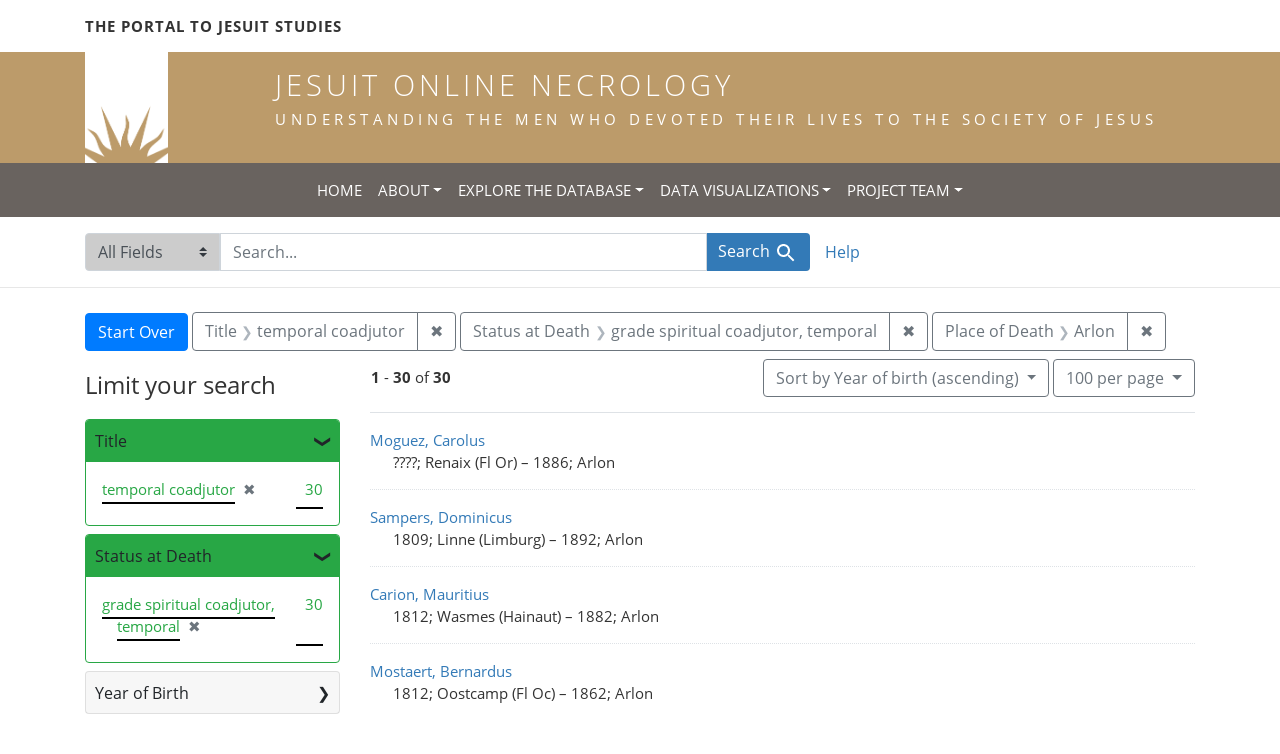

--- FILE ---
content_type: text/html; charset=utf-8
request_url: https://jesuitonlinenecrology.bc.edu/?f%5Bplace_of_death_facet%5D%5B%5D=Arlon&f%5Bstatus_facet%5D%5B%5D=grade+spiritual+coadjutor%2C+temporal&f%5Btitle_facet%5D%5B%5D=temporal+coadjutor&per_page=100&q=&search_field=all_fields&sort=birth_asc
body_size: 8715
content:

<!DOCTYPE html>
<html class="no-js" lang="en">
  <head>
    <meta charset="utf-8">
    <meta http-equiv="Content-Type" content="text/html; charset=utf-8">
    <meta name="viewport" content="width=device-width, initial-scale=1, shrink-to-fit=no">

    <!-- Internet Explorer use the highest version available -->
    <meta http-equiv="X-UA-Compatible" content="IE=edge">

    <title>Place of Death: Arlon / Status at Death: grade spiritual coadjutor, temporal / Title: temporal coadjutor - Jesuit Online Necrology Search Results</title>
    <link href="https://jesuitonlinenecrology.bc.edu/catalog/opensearch.xml" title="Jesuit Online Necrology" type="application/opensearchdescription+xml" rel="search" />
    <link rel="shortcut icon" type="image/x-icon" href="/assets/favicon-2ac77be714dcfe50cdeba749fef7e6f521083334a154e1f98c4592862c9f23f7.ico" />
    <link rel="stylesheet" media="all" href="/assets/application-4df41d5f4c3c192708a18aa2428e5ef17668a63f0fba292135946dd42141d097.css" />
    <script src="/assets/application-59eec9320c2466fcfd49b496754ac300e095ca7eae90e3a0e87c1a6f6f54b114.js"></script>
    <meta name="csrf-param" content="authenticity_token" />
<meta name="csrf-token" content="ZOCAj6bG-saQwNkXooNmNok5B1mR8QNrc0UuLC6bj8zma3tkXFiDZtNeod7zD9hvIJs6UAm8o2ALI2Cu4c1LIQ" />
      <meta name="totalResults" content="30" />
<meta name="startIndex" content="0" />
<meta name="itemsPerPage" content="100" />

  <link rel="alternate" type="application/rss+xml" title="RSS for results" href="/catalog.rss?f%5Bplace_of_death_facet%5D%5B%5D=Arlon&amp;f%5Bstatus_facet%5D%5B%5D=grade+spiritual+coadjutor%2C+temporal&amp;f%5Btitle_facet%5D%5B%5D=temporal+coadjutor&amp;per_page=100&amp;q=&amp;search_field=all_fields&amp;sort=birth_asc" />
  <link rel="alternate" type="application/atom+xml" title="Atom for results" href="/catalog.atom?f%5Bplace_of_death_facet%5D%5B%5D=Arlon&amp;f%5Bstatus_facet%5D%5B%5D=grade+spiritual+coadjutor%2C+temporal&amp;f%5Btitle_facet%5D%5B%5D=temporal+coadjutor&amp;per_page=100&amp;q=&amp;search_field=all_fields&amp;sort=birth_asc" />
  <link rel="alternate" type="application/json" title="JSON" href="/catalog.json?f%5Bplace_of_death_facet%5D%5B%5D=Arlon&amp;f%5Bstatus_facet%5D%5B%5D=grade+spiritual+coadjutor%2C+temporal&amp;f%5Btitle_facet%5D%5B%5D=temporal+coadjutor&amp;per_page=100&amp;q=&amp;search_field=all_fields&amp;sort=birth_asc" />

    <!--- THIS IS TEXT TO SHOW -->
      <!-- Global site tag (gtag.js) - Google Analytics -->
 <!-- Google tag (gtag.js) -->
<script async src="https://www.googletagmanager.com/gtag/js?id=G-JV5MBTGVZS"></script>
<script>
  window.dataLayer = window.dataLayer || [];
  function gtag(){dataLayer.push(arguments);}
  gtag('js', new Date());

  gtag('config', 'G-JV5MBTGVZS');
</script>

  </head>
  <body class="blacklight-catalog blacklight-catalog-index">
    <header class="header">
  <!-- portal link container -->
  <div class="container-md">
      <div class="row">
        <div class="top-menu col-12">
          <span class="upper hidden-xs"><a href="https://www.jesuitportal.bc.edu" target="new" class="iajs">The Portal to Jesuit Studies</a></span>
          <ul class="nav navbar-nav bc-top-nav ">
            <!--
                <li>
                  <div class='nav-item user-signin'><a href="/users/sign_in">Sign in</a></div>
                </li>
            -->
          </ul>
        </div>
      </div>
    </div>
  </div>

  <!-- logo continer -->
  <div class="container-fluid brand-backgnd">
    <div class="container-md">
      <div class="brand">
        <a class="row site-header__link" href="/">
          <div class="col-md-2 col-sm-2 header-image">
            <img alt="Institute for Advanced Jesuit Studies" class="logo" src="/assets/bciajs_logo_transparent-c9c020bd7c4492ea218cf7136d6f885dbf37d7613344063eec18e282723f55cf.png" />
          </div>
          <div class="col-md-10 col-sm-10 header-text">
            <h1 class="upper header-title mt-3">Jesuit Online Necrology</h1>
            <h4 class="upper header-sub-title">Understanding the men who devoted their lives to the Society of Jesus</h4>
          </div>
        </a>
      </div>
    </div>
  </div>
</header>
    <nav id="skip-link" role="navigation" aria-label="Skip links">
      <a class="element-invisible element-focusable rounded-bottom py-2 px-3" data-turbolinks="false" href="#search_field">Skip to search</a>
      <a class="element-invisible element-focusable rounded-bottom py-2 px-3" data-turbolinks="false" href="#main-container">Skip to main content</a>
          <a class="element-invisible element-focusable rounded-bottom py-2 px-3" data-turbolinks="false" href="#documents">Skip to first result</a>

    </nav>
    <nav class="navbar navbar-expand-md topbar" role="navigation">

  <button class="navbar-toggler" type="button" data-toggle="collapse" data-target="#user-util-collapse" aria-controls="user-util-collapse" aria-expanded="false" aria-label="Toggle navigation">
    <span class="navbar-toggler-icon"></span>
  </button>

  <div class="container-fluid">  
    <div class="collapse navbar-collapse justify-content-md-center" id="user-util-collapse">
      <ul class="navbar-nav">
  <li class="nav-item"><a class="nav-link text-uppercase" href="/">Home</a></li>
  <li class="nav-item dropdown">
      <a class="nav-link dropdown-toggle text-uppercase" href="#" id="navbarAboutDropdown" role="button" data-toggle="dropdown" aria-haspopup="true" aria-expanded="false">About</a>
      <ul class="dropdown-menu" aria-labelledby="navbarAboutDropdown">
        <li><a class="dropdown-item" href="/pages/project">The Project</a></li>
        <li><a class="dropdown-item" href="/pages/source">The Source</a></li>
        <li><a class="dropdown-item" href="/pages/conventions">The Conventions</a></li>
        <li><a class="dropdown-item" href="/pages/names">The Names</a></li>
      </ul>
  </li>
  <li class="nav-item dropdown">
      <a class="nav-link dropdown-toggle text-uppercase" href="#" id="navbarAboutDropdown" role="button" data-toggle="dropdown" aria-haspopup="true" aria-expanded="false">Explore the Database</a>
      <ul class="dropdown-menu" aria-labelledby="navbarAboutDropdown">
        <li><a class="dropdown-item" href="/?search_field=all_fields&amp;q=">Browse the Database</a></li>
        <li><a class="dropdown-item" href="/pages/tips">Searching Tips/ FAQ</a></li>
      </ul>
  </li>
  <li class="nav-item dropdown">
      <a class="nav-link dropdown-toggle text-uppercase" href="#" id="navbarAboutDropdown" role="button" data-toggle="dropdown" aria-haspopup="true" aria-expanded="false">Data Visualizations</a>
      <ul class="dropdown-menu" aria-labelledby="navbarAboutDropdown">
        <li><a class="dropdown-item" href="/pages/mapping">Mapping the Necrologies</a></li>
        <li><a class="dropdown-item" href="/pages/tableau">Visualizing the Necrology</a></li>
      </ul>
  </li>
  <li class="nav-item dropdown">
      <a class="nav-link dropdown-toggle text-uppercase" href="#" id="navbarAboutDropdown" role="button" data-toggle="dropdown" aria-haspopup="true" aria-expanded="false">Project Team</a>
      <ul class="dropdown-menu" aria-labelledby="navbarAboutDropdown">
        <li><a class="dropdown-item" href="/pages/team">Project Team</a></li>
        <li><a class="dropdown-item" href="/pages/praxis">Praxis</a></li>
        <li><a class="dropdown-item" href="/pages/contact">Contact Us</a></li>
      </ul>
  </li>
  <!--
  
    <li class="nav-item"><a class="nav-link" href="/search_history">History</a>
</li>
  -->
  <!--li class="nav-item"><a class="nav-link" href="/pages">Pages</a></li-->
</ul>
    </div>
  </div>
</nav>

  <div class="navbar-search navbar" role="navigation">
    <div class="container search-navbar-jon">
      <form class="search-query-form" role="search" aria-label="Search" action="https://jesuitonlinenecrology.bc.edu/" accept-charset="UTF-8" method="get">
  <input type="hidden" name="f[place_of_death_facet][]" value="Arlon" />
<input type="hidden" name="f[status_facet][]" value="grade spiritual coadjutor, temporal" />
<input type="hidden" name="f[title_facet][]" value="temporal coadjutor" />
<input type="hidden" name="per_page" value="100" />
<input type="hidden" name="sort" value="birth_asc" />
    <label for="search_field" class="sr-only">Search in</label>
  <div class="input-group">
    

        <select name="search_field" id="search_field" title="Targeted search options" class="custom-select search-field"><option selected="selected" value="all_fields">All Fields</option>
<option value="name">Name</option>
<option value="place">Place</option></select>

    <label for="q" class="sr-only">search for</label>
    <input type="text" name="q" id="q" value="" placeholder="Search..." class="search-q q form-control rounded-0" autocomplete="off" data-autocomplete-enabled="true" data-autocomplete-path="/catalog/suggest" />

    <span class="input-group-append">
      

      <button type="submit" class="btn btn-primary search-btn" id="search">
        <span class="submit-search-text">Search</span>
        <span class="blacklight-icons blacklight-icon-search" aria-hidden="true"><?xml version="1.0"?>
<svg width="24" height="24" viewBox="0 0 24 24" aria-label="Search" role="img">
  <title>Search</title>
  <path fill="none" d="M0 0h24v24H0V0z"/>
  <path d="M15.5 14h-.79l-.28-.27C15.41 12.59 16 11.11 16 9.5 16 5.91 13.09 3 9.5 3S3 5.91 3 9.5 5.91 16 9.5 16c1.61 0 3.09-.59 4.23-1.57l.27.28v.79l5 4.99L20.49 19l-4.99-5zm-6 0C7.01 14 5 11.99 5 9.5S7.01 5 9.5 5 14 7.01 14 9.5 11.99 14 9.5 14z"/>
</svg>
</span>
      </button>
    </span>
  </div>
</form>


      <div class="search-links clearfix">
        <p id="search-help" class="search-link"><a href="/pages/tips">Help</a></p>
        <!--p id="advanced-search" class="search-link"><a href="/advanced">Advanced Search</a></p-->
      </div>
    </div>
  </div>


  <main id="main-container" class="container" role="main" aria-label="Main content">
      <h1 class="sr-only top-content-title">Search</h1>

      <div id="appliedParams" class="clearfix constraints-container">
      <h2 class="sr-only">Search Constraints</h2>

      <a class="catalog_startOverLink btn btn-primary" href="/">Start Over</a>

      <span class="constraints-label sr-only">You searched for:</span>
      
<span class="btn-group applied-filter constraint filter filter-title_facet">
  <span class="constraint-value btn btn-outline-secondary">
      <span class="filter-name">Title</span>
      <span class="filter-value" title="temporal coadjutor">temporal coadjutor</span>
  </span>
    <a class="btn btn-outline-secondary remove" href="/?f%5Bplace_of_death_facet%5D%5B%5D=Arlon&amp;f%5Bstatus_facet%5D%5B%5D=grade+spiritual+coadjutor%2C+temporal&amp;per_page=100&amp;q=&amp;search_field=all_fields&amp;sort=birth_asc">
      <span class="remove-icon" aria-hidden="true">✖</span>
      <span class="sr-only">
        Remove constraint Title: temporal coadjutor
      </span>
</a></span>



<span class="btn-group applied-filter constraint filter filter-status_facet">
  <span class="constraint-value btn btn-outline-secondary">
      <span class="filter-name">Status at Death</span>
      <span class="filter-value" title="grade spiritual coadjutor, temporal">grade spiritual coadjutor, temporal</span>
  </span>
    <a class="btn btn-outline-secondary remove" href="/?f%5Bplace_of_death_facet%5D%5B%5D=Arlon&amp;f%5Btitle_facet%5D%5B%5D=temporal+coadjutor&amp;per_page=100&amp;q=&amp;search_field=all_fields&amp;sort=birth_asc">
      <span class="remove-icon" aria-hidden="true">✖</span>
      <span class="sr-only">
        Remove constraint Status at Death: grade spiritual coadjutor, temporal
      </span>
</a></span>



<span class="btn-group applied-filter constraint filter filter-place_of_death_facet">
  <span class="constraint-value btn btn-outline-secondary">
      <span class="filter-name">Place of Death</span>
      <span class="filter-value" title="Arlon">Arlon</span>
  </span>
    <a class="btn btn-outline-secondary remove" href="/?f%5Bstatus_facet%5D%5B%5D=grade+spiritual+coadjutor%2C+temporal&amp;f%5Btitle_facet%5D%5B%5D=temporal+coadjutor&amp;per_page=100&amp;q=&amp;search_field=all_fields&amp;sort=birth_asc">
      <span class="remove-icon" aria-hidden="true">✖</span>
      <span class="sr-only">
        Remove constraint Place of Death: Arlon
      </span>
</a></span>


    </div>



    <div class="row">
  <div class="col-md-12">
    <div id="main-flashes">
      <div class="flash_messages">
    
    
    
    
</div>

    </div>
  </div>
</div>


    <div class="row">
          <section id="content" class="col-lg-9 order-last" aria-label="search results">
        





<div id="sortAndPerPage" class="sort-pagination d-md-flex justify-content-between" role="navigation" aria-label="Results navigation">
  <nav class="pagination" role="region">
      <div class="page-links">
      <span class="page-entries">
        <strong>1</strong> - <strong>30</strong> of <strong>30</strong>
      </span>
    </div> 

</nav>

  <div class="search-widgets">

          <div id="sort-dropdown" class="btn-group sort-dropdown">
  <button type="button" class="btn btn-outline-secondary dropdown-toggle" data-toggle="dropdown" aria-expanded="false">
    Sort<span class="d-none d-sm-inline"> by Year of birth (ascending)</span> <span class="caret"></span>
  </button>

  <div class="dropdown-menu" role="menu">
      <a class="dropdown-item" role="menuitem" href="/?f%5Bplace_of_death_facet%5D%5B%5D=Arlon&amp;f%5Bstatus_facet%5D%5B%5D=grade+spiritual+coadjutor%2C+temporal&amp;f%5Btitle_facet%5D%5B%5D=temporal+coadjutor&amp;per_page=100&amp;q=&amp;search_field=all_fields&amp;sort=relevance">Relevance</a>
      <a class="dropdown-item" role="menuitem" href="/?f%5Bplace_of_death_facet%5D%5B%5D=Arlon&amp;f%5Bstatus_facet%5D%5B%5D=grade+spiritual+coadjutor%2C+temporal&amp;f%5Btitle_facet%5D%5B%5D=temporal+coadjutor&amp;per_page=100&amp;q=&amp;search_field=all_fields&amp;sort=name">Name</a>
      <a class="dropdown-item" role="menuitem" href="/?f%5Bplace_of_death_facet%5D%5B%5D=Arlon&amp;f%5Bstatus_facet%5D%5B%5D=grade+spiritual+coadjutor%2C+temporal&amp;f%5Btitle_facet%5D%5B%5D=temporal+coadjutor&amp;per_page=100&amp;q=&amp;search_field=all_fields&amp;sort=birth_asc">Year of birth (ascending)</a>
      <a class="dropdown-item" role="menuitem" href="/?f%5Bplace_of_death_facet%5D%5B%5D=Arlon&amp;f%5Bstatus_facet%5D%5B%5D=grade+spiritual+coadjutor%2C+temporal&amp;f%5Btitle_facet%5D%5B%5D=temporal+coadjutor&amp;per_page=100&amp;q=&amp;search_field=all_fields&amp;sort=birth_desc">Year of birth (descending)</a>
  </div>
</div>




          <span class="sr-only">Number of results to display per page</span>
  <div id="per_page-dropdown" class="btn-group per_page-dropdown">
  <button type="button" class="btn btn-outline-secondary dropdown-toggle" data-toggle="dropdown" aria-expanded="false">
    100<span class="sr-only"> per page</span><span class="d-none d-sm-inline"> per page</span> <span class="caret"></span>
  </button>

  <div class="dropdown-menu" role="menu">
      <a class="dropdown-item" role="menuitem" href="/?f%5Bplace_of_death_facet%5D%5B%5D=Arlon&amp;f%5Bstatus_facet%5D%5B%5D=grade+spiritual+coadjutor%2C+temporal&amp;f%5Btitle_facet%5D%5B%5D=temporal+coadjutor&amp;per_page=10&amp;q=&amp;search_field=all_fields&amp;sort=birth_asc">10<span class="sr-only"> per page</span></a>
      <a class="dropdown-item" role="menuitem" href="/?f%5Bplace_of_death_facet%5D%5B%5D=Arlon&amp;f%5Bstatus_facet%5D%5B%5D=grade+spiritual+coadjutor%2C+temporal&amp;f%5Btitle_facet%5D%5B%5D=temporal+coadjutor&amp;per_page=20&amp;q=&amp;search_field=all_fields&amp;sort=birth_asc">20<span class="sr-only"> per page</span></a>
      <a class="dropdown-item" role="menuitem" href="/?f%5Bplace_of_death_facet%5D%5B%5D=Arlon&amp;f%5Bstatus_facet%5D%5B%5D=grade+spiritual+coadjutor%2C+temporal&amp;f%5Btitle_facet%5D%5B%5D=temporal+coadjutor&amp;per_page=50&amp;q=&amp;search_field=all_fields&amp;sort=birth_asc">50<span class="sr-only"> per page</span></a>
      <a class="dropdown-item" role="menuitem" href="/?f%5Bplace_of_death_facet%5D%5B%5D=Arlon&amp;f%5Bstatus_facet%5D%5B%5D=grade+spiritual+coadjutor%2C+temporal&amp;f%5Btitle_facet%5D%5B%5D=temporal+coadjutor&amp;per_page=100&amp;q=&amp;search_field=all_fields&amp;sort=birth_asc">100<span class="sr-only"> per page</span></a>
  </div>
</div>



        

</div>
</div>


<h2 class="sr-only">Search Results</h2>

  <div id="documents" class="documents-list">
  <article data-document-id="27137" data-document-counter="1" itemscope="itemscope" itemtype="http://schema.org/Thing" class="document document-position-1">
  
    <div class="document-main-section">
      <a data-context-href="/catalog/27137/track?counter=1&amp;document_id=27137&amp;per_page=100&amp;search_id=179655155" itemprop="name" href="/catalog/27137">Moguez, Carolus</a>
      
      
      <div class="tombstone">
        <span class="tombstone__birth">????; Renaix (Fl Or)</span>
        <span class="tombstone__connector"> – </span>
        <span class="tombstone__death">1886; Arlon</span>
      </div>
    </div>
    
  
</article><article data-document-id="31244" data-document-counter="2" itemscope="itemscope" itemtype="http://schema.org/Thing" class="document document-position-2">
  
    <div class="document-main-section">
      <a data-context-href="/catalog/31244/track?counter=2&amp;document_id=31244&amp;per_page=100&amp;search_id=179655155" itemprop="name" href="/catalog/31244">Sampers, Dominicus</a>
      
      
      <div class="tombstone">
        <span class="tombstone__birth">1809; Linne (Limburg)</span>
        <span class="tombstone__connector"> – </span>
        <span class="tombstone__death">1892; Arlon</span>
      </div>
    </div>
    
  
</article><article data-document-id="24506" data-document-counter="3" itemscope="itemscope" itemtype="http://schema.org/Thing" class="document document-position-3">
  
    <div class="document-main-section">
      <a data-context-href="/catalog/24506/track?counter=3&amp;document_id=24506&amp;per_page=100&amp;search_id=179655155" itemprop="name" href="/catalog/24506">Carion, Mauritius</a>
      
      
      <div class="tombstone">
        <span class="tombstone__birth">1812; Wasmes (Hainaut)</span>
        <span class="tombstone__connector"> – </span>
        <span class="tombstone__death">1882; Arlon</span>
      </div>
    </div>
    
  
</article><article data-document-id="16142" data-document-counter="4" itemscope="itemscope" itemtype="http://schema.org/Thing" class="document document-position-4">
  
    <div class="document-main-section">
      <a data-context-href="/catalog/16142/track?counter=4&amp;document_id=16142&amp;per_page=100&amp;search_id=179655155" itemprop="name" href="/catalog/16142">Mostaert, Bernardus</a>
      
      
      <div class="tombstone">
        <span class="tombstone__birth">1812; Oostcamp (Fl Oc)</span>
        <span class="tombstone__connector"> – </span>
        <span class="tombstone__death">1862; Arlon</span>
      </div>
    </div>
    
  
</article><article data-document-id="31562" data-document-counter="5" itemscope="itemscope" itemtype="http://schema.org/Thing" class="document document-position-5">
  
    <div class="document-main-section">
      <a data-context-href="/catalog/31562/track?counter=5&amp;document_id=31562&amp;per_page=100&amp;search_id=179655155" itemprop="name" href="/catalog/31562">Es, Ioannes Baptista</a>
      
      
      <div class="tombstone">
        <span class="tombstone__birth">1821; Melckwesez (Brabant)</span>
        <span class="tombstone__connector"> – </span>
        <span class="tombstone__death">1892; Arlon</span>
      </div>
    </div>
    
  
</article><article data-document-id="29633" data-document-counter="6" itemscope="itemscope" itemtype="http://schema.org/Thing" class="document document-position-6">
  
    <div class="document-main-section">
      <a data-context-href="/catalog/29633/track?counter=6&amp;document_id=29633&amp;per_page=100&amp;search_id=179655155" itemprop="name" href="/catalog/29633">De Roost, Petrus</a>
      
      
      <div class="tombstone">
        <span class="tombstone__birth">1827; Harelbeke (Fl Or)</span>
        <span class="tombstone__connector"> – </span>
        <span class="tombstone__death">1890; Arlon</span>
      </div>
    </div>
    
  
</article><article data-document-id="51281" data-document-counter="7" itemscope="itemscope" itemtype="http://schema.org/Thing" class="document document-position-7">
  
    <div class="document-main-section">
      <a data-context-href="/catalog/51281/track?counter=7&amp;document_id=51281&amp;per_page=100&amp;search_id=179655155" itemprop="name" href="/catalog/51281">Messemaeckers, Franciscus</a>
      
      
      <div class="tombstone">
        <span class="tombstone__birth">1828; Rotselaer (Brabant)</span>
        <span class="tombstone__connector"> – </span>
        <span class="tombstone__death">1918; Arlon</span>
      </div>
    </div>
    
  
</article><article data-document-id="38183" data-document-counter="8" itemscope="itemscope" itemtype="http://schema.org/Thing" class="document document-position-8">
  
    <div class="document-main-section">
      <a data-context-href="/catalog/38183/track?counter=8&amp;document_id=38183&amp;per_page=100&amp;search_id=179655155" itemprop="name" href="/catalog/38183">Picha, Georgius</a>
      
      
      <div class="tombstone">
        <span class="tombstone__birth">1831; Hermée (Liège)</span>
        <span class="tombstone__connector"> – </span>
        <span class="tombstone__death">1902; Arlon</span>
      </div>
    </div>
    
  
</article><article data-document-id="41657" data-document-counter="9" itemscope="itemscope" itemtype="http://schema.org/Thing" class="document document-position-9">
  
    <div class="document-main-section">
      <a data-context-href="/catalog/41657/track?counter=9&amp;document_id=41657&amp;per_page=100&amp;search_id=179655155" itemprop="name" href="/catalog/41657">de Ketelaere, Philippus</a>
      
      
      <div class="tombstone">
        <span class="tombstone__birth">1831; Bruges</span>
        <span class="tombstone__connector"> – </span>
        <span class="tombstone__death">1906; Arlon</span>
      </div>
    </div>
    
  
</article><article data-document-id="34778" data-document-counter="10" itemscope="itemscope" itemtype="http://schema.org/Thing" class="document document-position-10">
  
    <div class="document-main-section">
      <a data-context-href="/catalog/34778/track?counter=10&amp;document_id=34778&amp;per_page=100&amp;search_id=179655155" itemprop="name" href="/catalog/34778">Tuerlings, Ludovicus</a>
      
      
      <div class="tombstone">
        <span class="tombstone__birth">1836; Mol (Anvers)</span>
        <span class="tombstone__connector"> – </span>
        <span class="tombstone__death">1897; Arlon</span>
      </div>
    </div>
    
  
</article><article data-document-id="45938" data-document-counter="11" itemscope="itemscope" itemtype="http://schema.org/Thing" class="document document-position-11">
  
    <div class="document-main-section">
      <a data-context-href="/catalog/45938/track?counter=11&amp;document_id=45938&amp;per_page=100&amp;search_id=179655155" itemprop="name" href="/catalog/45938">Lippert, Iacobus</a>
      
      
      <div class="tombstone">
        <span class="tombstone__birth">1837; Barnich (Luxembourg)</span>
        <span class="tombstone__connector"> – </span>
        <span class="tombstone__death">1912; Arlon</span>
      </div>
    </div>
    
  
</article><article data-document-id="47357" data-document-counter="12" itemscope="itemscope" itemtype="http://schema.org/Thing" class="document document-position-12">
  
    <div class="document-main-section">
      <a data-context-href="/catalog/47357/track?counter=12&amp;document_id=47357&amp;per_page=100&amp;search_id=179655155" itemprop="name" href="/catalog/47357">Geuerts, Ioannes</a>
      
      
      <div class="tombstone">
        <span class="tombstone__birth">1839; Spalbeek (Limbourg)</span>
        <span class="tombstone__connector"> – </span>
        <span class="tombstone__death">1914; Arlon</span>
      </div>
    </div>
    
  
</article><article data-document-id="50804" data-document-counter="13" itemscope="itemscope" itemtype="http://schema.org/Thing" class="document document-position-13">
  
    <div class="document-main-section">
      <a data-context-href="/catalog/50804/track?counter=13&amp;document_id=50804&amp;per_page=100&amp;search_id=179655155" itemprop="name" href="/catalog/50804">Lamkin, Constantinus</a>
      
      
      <div class="tombstone">
        <span class="tombstone__birth">1843; Libin (Luxembourg)</span>
        <span class="tombstone__connector"> – </span>
        <span class="tombstone__death">1917; Arlon</span>
      </div>
    </div>
    
  
</article><article data-document-id="55010" data-document-counter="14" itemscope="itemscope" itemtype="http://schema.org/Thing" class="document document-position-14">
  
    <div class="document-main-section">
      <a data-context-href="/catalog/55010/track?counter=14&amp;document_id=55010&amp;per_page=100&amp;search_id=179655155" itemprop="name" href="/catalog/55010">De Saedeleer, Franciscus</a>
      
      
      <div class="tombstone">
        <span class="tombstone__birth">1844; Lede (Fl Or)</span>
        <span class="tombstone__connector"> – </span>
        <span class="tombstone__death">1922; Arlon</span>
      </div>
    </div>
    
  
</article><article data-document-id="58670" data-document-counter="15" itemscope="itemscope" itemtype="http://schema.org/Thing" class="document document-position-15">
  
    <div class="document-main-section">
      <a data-context-href="/catalog/58670/track?counter=15&amp;document_id=58670&amp;per_page=100&amp;search_id=179655155" itemprop="name" href="/catalog/58670">Paul, Martinus</a>
      
      
      <div class="tombstone">
        <span class="tombstone__birth">1844; Marcour (Luxembourg)</span>
        <span class="tombstone__connector"> – </span>
        <span class="tombstone__death">1926; Arlon</span>
      </div>
    </div>
    
  
</article><article data-document-id="53390" data-document-counter="16" itemscope="itemscope" itemtype="http://schema.org/Thing" class="document document-position-16">
  
    <div class="document-main-section">
      <a data-context-href="/catalog/53390/track?counter=16&amp;document_id=53390&amp;per_page=100&amp;search_id=179655155" itemprop="name" href="/catalog/53390">Jacquemin, Henricus</a>
      
      
      <div class="tombstone">
        <span class="tombstone__birth">1847; Fauvillers (Luxembourg)</span>
        <span class="tombstone__connector"> – </span>
        <span class="tombstone__death">1920; Arlon</span>
      </div>
    </div>
    
  
</article><article data-document-id="51350" data-document-counter="17" itemscope="itemscope" itemtype="http://schema.org/Thing" class="document document-position-17">
  
    <div class="document-main-section">
      <a data-context-href="/catalog/51350/track?counter=17&amp;document_id=51350&amp;per_page=100&amp;search_id=179655155" itemprop="name" href="/catalog/51350">Deloeul, Petrus</a>
      
      
      <div class="tombstone">
        <span class="tombstone__birth">1849; Bruxelles</span>
        <span class="tombstone__connector"> – </span>
        <span class="tombstone__death">1918; Arlon</span>
      </div>
    </div>
    
  
</article><article data-document-id="37397" data-document-counter="18" itemscope="itemscope" itemtype="http://schema.org/Thing" class="document document-position-18">
  
    <div class="document-main-section">
      <a data-context-href="/catalog/37397/track?counter=18&amp;document_id=37397&amp;per_page=100&amp;search_id=179655155" itemprop="name" href="/catalog/37397">Buezelinck, Iosephus</a>
      
      
      <div class="tombstone">
        <span class="tombstone__birth">1856; Westkapelle (Fl Oc)</span>
        <span class="tombstone__connector"> – </span>
        <span class="tombstone__death">1900; Arlon</span>
      </div>
    </div>
    
  
</article><article data-document-id="79028" data-document-counter="19" itemscope="itemscope" itemtype="http://schema.org/Thing" class="document document-position-19">
  
    <div class="document-main-section">
      <a data-context-href="/catalog/79028/track?counter=19&amp;document_id=79028&amp;per_page=100&amp;search_id=179655155" itemprop="name" href="/catalog/79028">Foret, Elias</a>
      
      
      <div class="tombstone">
        <span class="tombstone__birth">1860; Rulles (Luxembourg)</span>
        <span class="tombstone__connector"> – </span>
        <span class="tombstone__death">1946; Arlon</span>
      </div>
    </div>
    
  
</article><article data-document-id="69926" data-document-counter="20" itemscope="itemscope" itemtype="http://schema.org/Thing" class="document document-position-20">
  
    <div class="document-main-section">
      <a data-context-href="/catalog/69926/track?counter=20&amp;document_id=69926&amp;per_page=100&amp;search_id=179655155" itemprop="name" href="/catalog/69926">Ooge, Alfonsus</a>
      
      
      <div class="tombstone">
        <span class="tombstone__birth">1861; Herseaux (Fl Oc)</span>
        <span class="tombstone__connector"> – </span>
        <span class="tombstone__death">1938; Arlon</span>
      </div>
    </div>
    
  
</article><article data-document-id="69632" data-document-counter="21" itemscope="itemscope" itemtype="http://schema.org/Thing" class="document document-position-21">
  
    <div class="document-main-section">
      <a data-context-href="/catalog/69632/track?counter=21&amp;document_id=69632&amp;per_page=100&amp;search_id=179655155" itemprop="name" href="/catalog/69632">Goffinet, Iosephus</a>
      
      
      <div class="tombstone">
        <span class="tombstone__birth">1862; Les Bulles (Luxembourg)</span>
        <span class="tombstone__connector"> – </span>
        <span class="tombstone__death">1937; Arlon</span>
      </div>
    </div>
    
  
</article><article data-document-id="60176" data-document-counter="22" itemscope="itemscope" itemtype="http://schema.org/Thing" class="document document-position-22">
  
    <div class="document-main-section">
      <a data-context-href="/catalog/60176/track?counter=22&amp;document_id=60176&amp;per_page=100&amp;search_id=179655155" itemprop="name" href="/catalog/60176">Bosseler, Clemens</a>
      
      
      <div class="tombstone">
        <span class="tombstone__birth">1863; Hondelange (Luxembourg)</span>
        <span class="tombstone__connector"> – </span>
        <span class="tombstone__death">1927; Arlon</span>
      </div>
    </div>
    
  
</article><article data-document-id="50726" data-document-counter="23" itemscope="itemscope" itemtype="http://schema.org/Thing" class="document document-position-23">
  
    <div class="document-main-section">
      <a data-context-href="/catalog/50726/track?counter=23&amp;document_id=50726&amp;per_page=100&amp;search_id=179655155" itemprop="name" href="/catalog/50726">Scheidweiler, Ioannes</a>
      
      
      <div class="tombstone">
        <span class="tombstone__birth">1865; Vianden (Luxembourg)</span>
        <span class="tombstone__connector"> – </span>
        <span class="tombstone__death">1917; Arlon</span>
      </div>
    </div>
    
  
</article><article data-document-id="49775" data-document-counter="24" itemscope="itemscope" itemtype="http://schema.org/Thing" class="document document-position-24">
  
    <div class="document-main-section">
      <a data-context-href="/catalog/49775/track?counter=24&amp;document_id=49775&amp;per_page=100&amp;search_id=179655155" itemprop="name" href="/catalog/49775">Schröder, Iacobus</a>
      
      
      <div class="tombstone">
        <span class="tombstone__birth">1867; Hemerscheid (Gr.D.de Luxembourg)</span>
        <span class="tombstone__connector"> – </span>
        <span class="tombstone__death">1916; Arlon</span>
      </div>
    </div>
    
  
</article><article data-document-id="77525" data-document-counter="25" itemscope="itemscope" itemtype="http://schema.org/Thing" class="document document-position-25">
  
    <div class="document-main-section">
      <a data-context-href="/catalog/77525/track?counter=25&amp;document_id=77525&amp;per_page=100&amp;search_id=179655155" itemprop="name" href="/catalog/77525">de Poorter, Hector</a>
      
      
      <div class="tombstone">
        <span class="tombstone__birth">1873; Avekapelle (Fl Oc)</span>
        <span class="tombstone__connector"> – </span>
        <span class="tombstone__death">1944; Arlon</span>
      </div>
    </div>
    
  
</article><article data-document-id="86504" data-document-counter="26" itemscope="itemscope" itemtype="http://schema.org/Thing" class="document document-position-26">
  
    <div class="document-main-section">
      <a data-context-href="/catalog/86504/track?counter=26&amp;document_id=86504&amp;per_page=100&amp;search_id=179655155" itemprop="name" href="/catalog/86504">Welbes, Ricardus</a>
      
      
      <div class="tombstone">
        <span class="tombstone__birth">1876; Hackenhof (Gr. D.Luxembourg)</span>
        <span class="tombstone__connector"> – </span>
        <span class="tombstone__death">1953; Arlon</span>
      </div>
    </div>
    
  
</article><article data-document-id="96371" data-document-counter="27" itemscope="itemscope" itemtype="http://schema.org/Thing" class="document document-position-27">
  
    <div class="document-main-section">
      <a data-context-href="/catalog/96371/track?counter=27&amp;document_id=96371&amp;per_page=100&amp;search_id=179655155" itemprop="name" href="/catalog/96371">Hommel, Nicolaus</a>
      
      
      <div class="tombstone">
        <span class="tombstone__birth">1876; Kaundorf (Gr.D. Luxembourg)</span>
        <span class="tombstone__connector"> – </span>
        <span class="tombstone__death">1963; Arlon</span>
      </div>
    </div>
    
  
</article><article data-document-id="83837" data-document-counter="28" itemscope="itemscope" itemtype="http://schema.org/Thing" class="document document-position-28">
  
    <div class="document-main-section">
      <a data-context-href="/catalog/83837/track?counter=28&amp;document_id=83837&amp;per_page=100&amp;search_id=179655155" itemprop="name" href="/catalog/83837">Fischer, Antonius</a>
      
      
      <div class="tombstone">
        <span class="tombstone__birth">1877; Ain (G.D. Luxembourg)</span>
        <span class="tombstone__connector"> – </span>
        <span class="tombstone__death">1951; Arlon</span>
      </div>
    </div>
    
  
</article><article data-document-id="82526" data-document-counter="29" itemscope="itemscope" itemtype="http://schema.org/Thing" class="document document-position-29">
  
    <div class="document-main-section">
      <a data-context-href="/catalog/82526/track?counter=29&amp;document_id=82526&amp;per_page=100&amp;search_id=179655155" itemprop="name" href="/catalog/82526">Chiliade, Henricus</a>
      
      
      <div class="tombstone">
        <span class="tombstone__birth">1884; Mozet (Namur)</span>
        <span class="tombstone__connector"> – </span>
        <span class="tombstone__death">1949; Arlon</span>
      </div>
    </div>
    
  
</article><article data-document-id="90194" data-document-counter="30" itemscope="itemscope" itemtype="http://schema.org/Thing" class="document document-position-30">
  
    <div class="document-main-section">
      <a data-context-href="/catalog/90194/track?counter=30&amp;document_id=90194&amp;per_page=100&amp;search_id=179655155" itemprop="name" href="/catalog/90194">Thirion, Ernestus</a>
      
      
      <div class="tombstone">
        <span class="tombstone__birth">1887; Mormont (Luxembourg)</span>
        <span class="tombstone__connector"> – </span>
        <span class="tombstone__death">1957; Arlon</span>
      </div>
    </div>
    
  
</article>
</div>





    </section>

    <section id="sidebar" class="page-sidebar col-lg-3 order-first" aria-label="limit your search">
            <div id="facets" class="facets sidenav facets-toggleable-md">
  <div class="facets-header">
    <h2 class="facets-heading">Limit your search</h2>

    <button class="navbar-toggler navbar-toggler-right" type="button" data-toggle="collapse" data-target="#facet-panel-collapse" aria-controls="facet-panel-collapse" aria-expanded="false" aria-label="Toggle facets">
      <span class="navbar-toggler-icon"></span>
</button>  </div>

  <div id="facet-panel-collapse" class="facets-collapse collapse">
      <div class="card facet-limit blacklight-title_facet facet-limit-active">
  <h3 class="card-header p-0 facet-field-heading" id="facet-title_facet-header">
    <button
      type="button"
      class="btn btn-block p-2 text-left collapse-toggle "
      data-toggle="collapse"
      data-target="#facet-title_facet"
      aria-expanded="true"
    >
          Title

    </button>
  </h3>
  <div id="facet-title_facet" aria-labelledby="facet-title_facet-header" class="panel-collapse facet-content collapse show">
    <div class="card-body">
              
    <ul class="facet-values list-unstyled">
      <li><span class="facet-label"><span class="selected">temporal coadjutor</span><a class="remove" href="/?f%5Bplace_of_death_facet%5D%5B%5D=Arlon&amp;f%5Bstatus_facet%5D%5B%5D=grade+spiritual+coadjutor%2C+temporal&amp;per_page=100&amp;q=&amp;search_field=all_fields&amp;sort=birth_asc"><span class="remove-icon" aria-hidden="true">✖</span><span class="sr-only">[remove]</span></a></span><span class="selected facet-count">30</span></li>
    </ul>




    </div>
  </div>
</div>

<div class="card facet-limit blacklight-status_facet facet-limit-active">
  <h3 class="card-header p-0 facet-field-heading" id="facet-status_facet-header">
    <button
      type="button"
      class="btn btn-block p-2 text-left collapse-toggle "
      data-toggle="collapse"
      data-target="#facet-status_facet"
      aria-expanded="true"
    >
          Status at Death

    </button>
  </h3>
  <div id="facet-status_facet" aria-labelledby="facet-status_facet-header" class="panel-collapse facet-content collapse show">
    <div class="card-body">
              
    <ul class="facet-values list-unstyled">
      <li><span class="facet-label"><span class="selected">grade spiritual coadjutor, temporal</span><a class="remove" href="/?f%5Bplace_of_death_facet%5D%5B%5D=Arlon&amp;f%5Btitle_facet%5D%5B%5D=temporal+coadjutor&amp;per_page=100&amp;q=&amp;search_field=all_fields&amp;sort=birth_asc"><span class="remove-icon" aria-hidden="true">✖</span><span class="sr-only">[remove]</span></a></span><span class="selected facet-count">30</span></li>
    </ul>




    </div>
  </div>
</div>

<div class="card facet-limit blacklight-birth_year_iti ">
  <h3 class="card-header p-0 facet-field-heading" id="facet-birth_year_iti-header">
    <button
      type="button"
      class="btn btn-block p-2 text-left collapse-toggle collapsed"
      data-toggle="collapse"
      data-target="#facet-birth_year_iti"
      aria-expanded="false"
    >
          Year of Birth

    </button>
  </h3>
  <div id="facet-birth_year_iti" aria-labelledby="facet-birth_year_iti-header" class="panel-collapse facet-content collapse ">
    <div class="card-body">
          
<div class="limit_content range_limit birth_year_iti-config blrl-plot-config">

  <!-- no results profile if missing is selected -->
    <!-- you can hide this if you want, but it has to be on page if you want
         JS slider and calculated facets to show up, JS sniffs it. -->
    <div class="profile">
          <!-- No stats information found for field  in search response -->


            <div class="distribution subsection chart_js">
              <!-- if  we already fetched segments from solr, display them
                   here. Otherwise, display a link to fetch them, which JS
                   will AJAX fetch.  -->
                <a class="load_distribution" href="https://jesuitonlinenecrology.bc.edu/catalog/range_limit?f%5Bplace_of_death_facet%5D%5B%5D=Arlon&amp;f%5Bstatus_facet%5D%5B%5D=grade+spiritual+coadjutor%2C+temporal&amp;f%5Btitle_facet%5D%5B%5D=temporal+coadjutor&amp;per_page=100&amp;q=&amp;range_end=1887&amp;range_field=birth_year_iti&amp;range_start=1809&amp;search_field=all_fields&amp;sort=birth_asc">View distribution</a>
            </div>
          <p class="range subsection slider_js">
            Current results range from <span class="min">1809</span> to <span class="max">1887</span>
          </p>
    </div>

    <form class="range_limit subsection form-inline range_birth_year_iti d-flex justify-content-center" action="https://jesuitonlinenecrology.bc.edu/" accept-charset="UTF-8" method="get">
      <input type="hidden" name="f[place_of_death_facet][]" value="Arlon" />
<input type="hidden" name="f[status_facet][]" value="grade spiritual coadjutor, temporal" />
<input type="hidden" name="f[title_facet][]" value="temporal coadjutor" />
<input type="hidden" name="per_page" value="100" />
<input type="hidden" name="q" value="" />
<input type="hidden" name="search_field" value="all_fields" />
<input type="hidden" name="sort" value="birth_asc" />
      <div class="input-group input-group-sm mb-3 flex-nowrap range-limit-input-group">
        <input type="text" name="range[birth_year_iti][begin]" id="range_birth_year_iti_begin" class="form-control text-center range_begin" /><label class="sr-only" for="range_birth_year_iti_begin">Year of Birth range begin</label>
        <input type="text" name="range[birth_year_iti][end]" id="range_birth_year_iti_end" class="form-control text-center range_end" /><label class="sr-only" for="range_birth_year_iti_end">Year of Birth range end</label>
        <div class="input-group-append">
          <input type="submit" name="commit" value="Apply" class="submit btn btn-secondary" data-disable-with="Apply" />
        </div>
      </div>
</form>
    <a class="view_larger mt-1" data-blacklight-modal="trigger" href="https://jesuitonlinenecrology.bc.edu/catalog/range_limit_panel/birth_year_iti?f%5Bplace_of_death_facet%5D%5B%5D=Arlon&amp;f%5Bstatus_facet%5D%5B%5D=grade+spiritual+coadjutor%2C+temporal&amp;f%5Btitle_facet%5D%5B%5D=temporal+coadjutor&amp;per_page=100&amp;q=&amp;range_end=2019&amp;range_start=0&amp;search_field=all_fields&amp;sort=birth_asc">View larger »</a>

        <ul class="missing list-unstyled facet-values subsection">
          <li>
            <span class="facet-label">
              <a href="https://jesuitonlinenecrology.bc.edu/?f%5Bplace_of_death_facet%5D%5B%5D=Arlon&amp;f%5Bstatus_facet%5D%5B%5D=grade+spiritual+coadjutor%2C+temporal&amp;f%5Btitle_facet%5D%5B%5D=temporal+coadjutor&amp;per_page=100&amp;q=&amp;range%5Bbirth_year_iti%5D%5Bmissing%5D=true&amp;search_field=all_fields&amp;sort=birth_asc">Unknown</a>
            </span>
            <span class="facet-count">1</span>
          </li>
        </ul>
</div>



    </div>
  </div>
</div>

<div class="card facet-limit blacklight-place_of_birth_facet ">
  <h3 class="card-header p-0 facet-field-heading" id="facet-place_of_birth_facet-header">
    <button
      type="button"
      class="btn btn-block p-2 text-left collapse-toggle collapsed"
      data-toggle="collapse"
      data-target="#facet-place_of_birth_facet"
      aria-expanded="false"
    >
          Place of Birth

    </button>
  </h3>
  <div id="facet-place_of_birth_facet" aria-labelledby="facet-place_of_birth_facet-header" class="panel-collapse facet-content collapse ">
    <div class="card-body">
              
    <ul class="facet-values list-unstyled">
      <li><span class="facet-label"><a class="facet-select" href="/?f%5Bplace_of_birth_facet%5D%5B%5D=Ain+%28G.D.+Luxembourg%29&amp;f%5Bplace_of_death_facet%5D%5B%5D=Arlon&amp;f%5Bstatus_facet%5D%5B%5D=grade+spiritual+coadjutor%2C+temporal&amp;f%5Btitle_facet%5D%5B%5D=temporal+coadjutor&amp;per_page=100&amp;q=&amp;search_field=all_fields&amp;sort=birth_asc">Ain (G.D. Luxembourg)</a></span><span class="facet-count">1</span></li><li><span class="facet-label"><a class="facet-select" href="/?f%5Bplace_of_birth_facet%5D%5B%5D=Avekapelle+%28Fl+Oc%29&amp;f%5Bplace_of_death_facet%5D%5B%5D=Arlon&amp;f%5Bstatus_facet%5D%5B%5D=grade+spiritual+coadjutor%2C+temporal&amp;f%5Btitle_facet%5D%5B%5D=temporal+coadjutor&amp;per_page=100&amp;q=&amp;search_field=all_fields&amp;sort=birth_asc">Avekapelle (Fl Oc)</a></span><span class="facet-count">1</span></li><li><span class="facet-label"><a class="facet-select" href="/?f%5Bplace_of_birth_facet%5D%5B%5D=Barnich+%28Luxembourg%29&amp;f%5Bplace_of_death_facet%5D%5B%5D=Arlon&amp;f%5Bstatus_facet%5D%5B%5D=grade+spiritual+coadjutor%2C+temporal&amp;f%5Btitle_facet%5D%5B%5D=temporal+coadjutor&amp;per_page=100&amp;q=&amp;search_field=all_fields&amp;sort=birth_asc">Barnich (Luxembourg)</a></span><span class="facet-count">1</span></li><li><span class="facet-label"><a class="facet-select" href="/?f%5Bplace_of_birth_facet%5D%5B%5D=Bruges&amp;f%5Bplace_of_death_facet%5D%5B%5D=Arlon&amp;f%5Bstatus_facet%5D%5B%5D=grade+spiritual+coadjutor%2C+temporal&amp;f%5Btitle_facet%5D%5B%5D=temporal+coadjutor&amp;per_page=100&amp;q=&amp;search_field=all_fields&amp;sort=birth_asc">Bruges</a></span><span class="facet-count">1</span></li><li><span class="facet-label"><a class="facet-select" href="/?f%5Bplace_of_birth_facet%5D%5B%5D=Bruxelles&amp;f%5Bplace_of_death_facet%5D%5B%5D=Arlon&amp;f%5Bstatus_facet%5D%5B%5D=grade+spiritual+coadjutor%2C+temporal&amp;f%5Btitle_facet%5D%5B%5D=temporal+coadjutor&amp;per_page=100&amp;q=&amp;search_field=all_fields&amp;sort=birth_asc">Bruxelles</a></span><span class="facet-count">1</span></li><li><span class="facet-label"><a class="facet-select" href="/?f%5Bplace_of_birth_facet%5D%5B%5D=Fauvillers+%28Luxembourg%29&amp;f%5Bplace_of_death_facet%5D%5B%5D=Arlon&amp;f%5Bstatus_facet%5D%5B%5D=grade+spiritual+coadjutor%2C+temporal&amp;f%5Btitle_facet%5D%5B%5D=temporal+coadjutor&amp;per_page=100&amp;q=&amp;search_field=all_fields&amp;sort=birth_asc">Fauvillers (Luxembourg)</a></span><span class="facet-count">1</span></li><li><span class="facet-label"><a class="facet-select" href="/?f%5Bplace_of_birth_facet%5D%5B%5D=Hackenhof+%28Gr.+D.Luxembourg%29&amp;f%5Bplace_of_death_facet%5D%5B%5D=Arlon&amp;f%5Bstatus_facet%5D%5B%5D=grade+spiritual+coadjutor%2C+temporal&amp;f%5Btitle_facet%5D%5B%5D=temporal+coadjutor&amp;per_page=100&amp;q=&amp;search_field=all_fields&amp;sort=birth_asc">Hackenhof (Gr. D.Luxembourg)</a></span><span class="facet-count">1</span></li><li><span class="facet-label"><a class="facet-select" href="/?f%5Bplace_of_birth_facet%5D%5B%5D=Harelbeke+%28Fl+Or%29&amp;f%5Bplace_of_death_facet%5D%5B%5D=Arlon&amp;f%5Bstatus_facet%5D%5B%5D=grade+spiritual+coadjutor%2C+temporal&amp;f%5Btitle_facet%5D%5B%5D=temporal+coadjutor&amp;per_page=100&amp;q=&amp;search_field=all_fields&amp;sort=birth_asc">Harelbeke (Fl Or)</a></span><span class="facet-count">1</span></li><li><span class="facet-label"><a class="facet-select" href="/?f%5Bplace_of_birth_facet%5D%5B%5D=Hemerscheid+%28Gr.D.de+Luxembourg%29&amp;f%5Bplace_of_death_facet%5D%5B%5D=Arlon&amp;f%5Bstatus_facet%5D%5B%5D=grade+spiritual+coadjutor%2C+temporal&amp;f%5Btitle_facet%5D%5B%5D=temporal+coadjutor&amp;per_page=100&amp;q=&amp;search_field=all_fields&amp;sort=birth_asc">Hemerscheid (Gr.D.de Luxembourg)</a></span><span class="facet-count">1</span></li><li><span class="facet-label"><a class="facet-select" href="/?f%5Bplace_of_birth_facet%5D%5B%5D=Herm%C3%A9e+%28Li%C3%A8ge%29&amp;f%5Bplace_of_death_facet%5D%5B%5D=Arlon&amp;f%5Bstatus_facet%5D%5B%5D=grade+spiritual+coadjutor%2C+temporal&amp;f%5Btitle_facet%5D%5B%5D=temporal+coadjutor&amp;per_page=100&amp;q=&amp;search_field=all_fields&amp;sort=birth_asc">Hermée (Liège)</a></span><span class="facet-count">1</span></li><li><span class="facet-label"><a class="facet-select" href="/?f%5Bplace_of_birth_facet%5D%5B%5D=Herseaux+%28Fl+Oc%29&amp;f%5Bplace_of_death_facet%5D%5B%5D=Arlon&amp;f%5Bstatus_facet%5D%5B%5D=grade+spiritual+coadjutor%2C+temporal&amp;f%5Btitle_facet%5D%5B%5D=temporal+coadjutor&amp;per_page=100&amp;q=&amp;search_field=all_fields&amp;sort=birth_asc">Herseaux (Fl Oc)</a></span><span class="facet-count">1</span></li><li><span class="facet-label"><a class="facet-select" href="/?f%5Bplace_of_birth_facet%5D%5B%5D=Hondelange+%28Luxembourg%29&amp;f%5Bplace_of_death_facet%5D%5B%5D=Arlon&amp;f%5Bstatus_facet%5D%5B%5D=grade+spiritual+coadjutor%2C+temporal&amp;f%5Btitle_facet%5D%5B%5D=temporal+coadjutor&amp;per_page=100&amp;q=&amp;search_field=all_fields&amp;sort=birth_asc">Hondelange (Luxembourg)</a></span><span class="facet-count">1</span></li><li><span class="facet-label"><a class="facet-select" href="/?f%5Bplace_of_birth_facet%5D%5B%5D=Kaundorf+%28Gr.D.+Luxembourg%29&amp;f%5Bplace_of_death_facet%5D%5B%5D=Arlon&amp;f%5Bstatus_facet%5D%5B%5D=grade+spiritual+coadjutor%2C+temporal&amp;f%5Btitle_facet%5D%5B%5D=temporal+coadjutor&amp;per_page=100&amp;q=&amp;search_field=all_fields&amp;sort=birth_asc">Kaundorf (Gr.D. Luxembourg)</a></span><span class="facet-count">1</span></li><li><span class="facet-label"><a class="facet-select" href="/?f%5Bplace_of_birth_facet%5D%5B%5D=Lede+%28Fl+Or%29&amp;f%5Bplace_of_death_facet%5D%5B%5D=Arlon&amp;f%5Bstatus_facet%5D%5B%5D=grade+spiritual+coadjutor%2C+temporal&amp;f%5Btitle_facet%5D%5B%5D=temporal+coadjutor&amp;per_page=100&amp;q=&amp;search_field=all_fields&amp;sort=birth_asc">Lede (Fl Or)</a></span><span class="facet-count">1</span></li><li><span class="facet-label"><a class="facet-select" href="/?f%5Bplace_of_birth_facet%5D%5B%5D=Les+Bulles+%28Luxembourg%29&amp;f%5Bplace_of_death_facet%5D%5B%5D=Arlon&amp;f%5Bstatus_facet%5D%5B%5D=grade+spiritual+coadjutor%2C+temporal&amp;f%5Btitle_facet%5D%5B%5D=temporal+coadjutor&amp;per_page=100&amp;q=&amp;search_field=all_fields&amp;sort=birth_asc">Les Bulles (Luxembourg)</a></span><span class="facet-count">1</span></li><li><span class="facet-label"><a class="facet-select" href="/?f%5Bplace_of_birth_facet%5D%5B%5D=Libin+%28Luxembourg%29&amp;f%5Bplace_of_death_facet%5D%5B%5D=Arlon&amp;f%5Bstatus_facet%5D%5B%5D=grade+spiritual+coadjutor%2C+temporal&amp;f%5Btitle_facet%5D%5B%5D=temporal+coadjutor&amp;per_page=100&amp;q=&amp;search_field=all_fields&amp;sort=birth_asc">Libin (Luxembourg)</a></span><span class="facet-count">1</span></li><li><span class="facet-label"><a class="facet-select" href="/?f%5Bplace_of_birth_facet%5D%5B%5D=Linne+%28Limburg%29&amp;f%5Bplace_of_death_facet%5D%5B%5D=Arlon&amp;f%5Bstatus_facet%5D%5B%5D=grade+spiritual+coadjutor%2C+temporal&amp;f%5Btitle_facet%5D%5B%5D=temporal+coadjutor&amp;per_page=100&amp;q=&amp;search_field=all_fields&amp;sort=birth_asc">Linne (Limburg)</a></span><span class="facet-count">1</span></li><li><span class="facet-label"><a class="facet-select" href="/?f%5Bplace_of_birth_facet%5D%5B%5D=Marcour+%28Luxembourg%29&amp;f%5Bplace_of_death_facet%5D%5B%5D=Arlon&amp;f%5Bstatus_facet%5D%5B%5D=grade+spiritual+coadjutor%2C+temporal&amp;f%5Btitle_facet%5D%5B%5D=temporal+coadjutor&amp;per_page=100&amp;q=&amp;search_field=all_fields&amp;sort=birth_asc">Marcour (Luxembourg)</a></span><span class="facet-count">1</span></li><li><span class="facet-label"><a class="facet-select" href="/?f%5Bplace_of_birth_facet%5D%5B%5D=Melckwesez+%28Brabant%29&amp;f%5Bplace_of_death_facet%5D%5B%5D=Arlon&amp;f%5Bstatus_facet%5D%5B%5D=grade+spiritual+coadjutor%2C+temporal&amp;f%5Btitle_facet%5D%5B%5D=temporal+coadjutor&amp;per_page=100&amp;q=&amp;search_field=all_fields&amp;sort=birth_asc">Melckwesez (Brabant)</a></span><span class="facet-count">1</span></li><li><span class="facet-label"><a class="facet-select" href="/?f%5Bplace_of_birth_facet%5D%5B%5D=Mol+%28Anvers%29&amp;f%5Bplace_of_death_facet%5D%5B%5D=Arlon&amp;f%5Bstatus_facet%5D%5B%5D=grade+spiritual+coadjutor%2C+temporal&amp;f%5Btitle_facet%5D%5B%5D=temporal+coadjutor&amp;per_page=100&amp;q=&amp;search_field=all_fields&amp;sort=birth_asc">Mol (Anvers)</a></span><span class="facet-count">1</span></li>
    </ul>
      <div class="more_facets">
        <a data-blacklight-modal="trigger" href="/catalog/facet/place_of_birth_facet?f%5Bplace_of_death_facet%5D%5B%5D=Arlon&amp;f%5Bstatus_facet%5D%5B%5D=grade+spiritual+coadjutor%2C+temporal&amp;f%5Btitle_facet%5D%5B%5D=temporal+coadjutor&amp;per_page=100&amp;q=&amp;search_field=all_fields&amp;sort=birth_asc">more <span class="sr-only">Place of Birth</span> »</a>
      </div>




    </div>
  </div>
</div>

<div class="card facet-limit blacklight-entrance_year_iti ">
  <h3 class="card-header p-0 facet-field-heading" id="facet-entrance_year_iti-header">
    <button
      type="button"
      class="btn btn-block p-2 text-left collapse-toggle collapsed"
      data-toggle="collapse"
      data-target="#facet-entrance_year_iti"
      aria-expanded="false"
    >
          Year of Entrance

    </button>
  </h3>
  <div id="facet-entrance_year_iti" aria-labelledby="facet-entrance_year_iti-header" class="panel-collapse facet-content collapse ">
    <div class="card-body">
          
<div class="limit_content range_limit entrance_year_iti-config blrl-plot-config">

  <!-- no results profile if missing is selected -->
    <!-- you can hide this if you want, but it has to be on page if you want
         JS slider and calculated facets to show up, JS sniffs it. -->
    <div class="profile">
          <!-- No stats information found for field  in search response -->


            <div class="distribution subsection chart_js">
              <!-- if  we already fetched segments from solr, display them
                   here. Otherwise, display a link to fetch them, which JS
                   will AJAX fetch.  -->
                <a class="load_distribution" href="https://jesuitonlinenecrology.bc.edu/catalog/range_limit?f%5Bplace_of_death_facet%5D%5B%5D=Arlon&amp;f%5Bstatus_facet%5D%5B%5D=grade+spiritual+coadjutor%2C+temporal&amp;f%5Btitle_facet%5D%5B%5D=temporal+coadjutor&amp;per_page=100&amp;q=&amp;range_end=1926&amp;range_field=entrance_year_iti&amp;range_start=1837&amp;search_field=all_fields&amp;sort=birth_asc">View distribution</a>
            </div>
          <p class="range subsection slider_js">
            Current results range from <span class="min">1837</span> to <span class="max">1926</span>
          </p>
    </div>

    <form class="range_limit subsection form-inline range_entrance_year_iti d-flex justify-content-center" action="https://jesuitonlinenecrology.bc.edu/" accept-charset="UTF-8" method="get">
      <input type="hidden" name="f[place_of_death_facet][]" value="Arlon" />
<input type="hidden" name="f[status_facet][]" value="grade spiritual coadjutor, temporal" />
<input type="hidden" name="f[title_facet][]" value="temporal coadjutor" />
<input type="hidden" name="per_page" value="100" />
<input type="hidden" name="q" value="" />
<input type="hidden" name="search_field" value="all_fields" />
<input type="hidden" name="sort" value="birth_asc" />
      <div class="input-group input-group-sm mb-3 flex-nowrap range-limit-input-group">
        <input type="text" name="range[entrance_year_iti][begin]" id="range_entrance_year_iti_begin" class="form-control text-center range_begin" /><label class="sr-only" for="range_entrance_year_iti_begin">Year of Entrance range begin</label>
        <input type="text" name="range[entrance_year_iti][end]" id="range_entrance_year_iti_end" class="form-control text-center range_end" /><label class="sr-only" for="range_entrance_year_iti_end">Year of Entrance range end</label>
        <div class="input-group-append">
          <input type="submit" name="commit" value="Apply" class="submit btn btn-secondary" data-disable-with="Apply" />
        </div>
      </div>
</form>
    <a class="view_larger mt-1" data-blacklight-modal="trigger" href="https://jesuitonlinenecrology.bc.edu/catalog/range_limit_panel/entrance_year_iti?f%5Bplace_of_death_facet%5D%5B%5D=Arlon&amp;f%5Bstatus_facet%5D%5B%5D=grade+spiritual+coadjutor%2C+temporal&amp;f%5Btitle_facet%5D%5B%5D=temporal+coadjutor&amp;per_page=100&amp;q=&amp;range_end=2019&amp;range_start=0&amp;search_field=all_fields&amp;sort=birth_asc">View larger »</a>

</div>



    </div>
  </div>
</div>

<div class="card facet-limit blacklight-entrance_province_facet ">
  <h3 class="card-header p-0 facet-field-heading" id="facet-entrance_province_facet-header">
    <button
      type="button"
      class="btn btn-block p-2 text-left collapse-toggle collapsed"
      data-toggle="collapse"
      data-target="#facet-entrance_province_facet"
      aria-expanded="false"
    >
          Entrance Province

    </button>
  </h3>
  <div id="facet-entrance_province_facet" aria-labelledby="facet-entrance_province_facet-header" class="panel-collapse facet-content collapse ">
    <div class="card-body">
              
    <ul class="facet-values list-unstyled">
      <li><span class="facet-label"><a class="facet-select" href="/?f%5Bentrance_province_facet%5D%5B%5D=Belgicae+Meridionalis&amp;f%5Bplace_of_death_facet%5D%5B%5D=Arlon&amp;f%5Bstatus_facet%5D%5B%5D=grade+spiritual+coadjutor%2C+temporal&amp;f%5Btitle_facet%5D%5B%5D=temporal+coadjutor&amp;per_page=100&amp;q=&amp;search_field=all_fields&amp;sort=birth_asc">Belgicae Meridionalis</a></span><span class="facet-count">8</span></li><li><span class="facet-label"><a class="facet-select" href="/?f%5Bentrance_province_facet%5D%5B%5D=Beligicae+Septemtrionalis&amp;f%5Bplace_of_death_facet%5D%5B%5D=Arlon&amp;f%5Bstatus_facet%5D%5B%5D=grade+spiritual+coadjutor%2C+temporal&amp;f%5Btitle_facet%5D%5B%5D=temporal+coadjutor&amp;per_page=100&amp;q=&amp;search_field=all_fields&amp;sort=birth_asc">Beligicae Septemtrionalis</a></span><span class="facet-count">1</span></li>
    </ul>




    </div>
  </div>
</div>

<div class="card facet-limit blacklight-vow_year_iti ">
  <h3 class="card-header p-0 facet-field-heading" id="facet-vow_year_iti-header">
    <button
      type="button"
      class="btn btn-block p-2 text-left collapse-toggle collapsed"
      data-toggle="collapse"
      data-target="#facet-vow_year_iti"
      aria-expanded="false"
    >
          Year of Last Vow

    </button>
  </h3>
  <div id="facet-vow_year_iti" aria-labelledby="facet-vow_year_iti-header" class="panel-collapse facet-content collapse ">
    <div class="card-body">
          
<div class="limit_content range_limit vow_year_iti-config blrl-plot-config">

  <!-- no results profile if missing is selected -->
    <!-- you can hide this if you want, but it has to be on page if you want
         JS slider and calculated facets to show up, JS sniffs it. -->
    <div class="profile">
          <!-- No stats information found for field  in search response -->


            <div class="distribution subsection chart_js">
              <!-- if  we already fetched segments from solr, display them
                   here. Otherwise, display a link to fetch them, which JS
                   will AJAX fetch.  -->
                <a class="load_distribution" href="https://jesuitonlinenecrology.bc.edu/catalog/range_limit?f%5Bplace_of_death_facet%5D%5B%5D=Arlon&amp;f%5Bstatus_facet%5D%5B%5D=grade+spiritual+coadjutor%2C+temporal&amp;f%5Btitle_facet%5D%5B%5D=temporal+coadjutor&amp;per_page=100&amp;q=&amp;range_end=1927&amp;range_field=vow_year_iti&amp;range_start=1848&amp;search_field=all_fields&amp;sort=birth_asc">View distribution</a>
            </div>
          <p class="range subsection slider_js">
            Current results range from <span class="min">1848</span> to <span class="max">1927</span>
          </p>
    </div>

    <form class="range_limit subsection form-inline range_vow_year_iti d-flex justify-content-center" action="https://jesuitonlinenecrology.bc.edu/" accept-charset="UTF-8" method="get">
      <input type="hidden" name="f[place_of_death_facet][]" value="Arlon" />
<input type="hidden" name="f[status_facet][]" value="grade spiritual coadjutor, temporal" />
<input type="hidden" name="f[title_facet][]" value="temporal coadjutor" />
<input type="hidden" name="per_page" value="100" />
<input type="hidden" name="q" value="" />
<input type="hidden" name="search_field" value="all_fields" />
<input type="hidden" name="sort" value="birth_asc" />
      <div class="input-group input-group-sm mb-3 flex-nowrap range-limit-input-group">
        <input type="text" name="range[vow_year_iti][begin]" id="range_vow_year_iti_begin" class="form-control text-center range_begin" /><label class="sr-only" for="range_vow_year_iti_begin">Year of Last Vow range begin</label>
        <input type="text" name="range[vow_year_iti][end]" id="range_vow_year_iti_end" class="form-control text-center range_end" /><label class="sr-only" for="range_vow_year_iti_end">Year of Last Vow range end</label>
        <div class="input-group-append">
          <input type="submit" name="commit" value="Apply" class="submit btn btn-secondary" data-disable-with="Apply" />
        </div>
      </div>
</form>
    <a class="view_larger mt-1" data-blacklight-modal="trigger" href="https://jesuitonlinenecrology.bc.edu/catalog/range_limit_panel/vow_year_iti?f%5Bplace_of_death_facet%5D%5B%5D=Arlon&amp;f%5Bstatus_facet%5D%5B%5D=grade+spiritual+coadjutor%2C+temporal&amp;f%5Btitle_facet%5D%5B%5D=temporal+coadjutor&amp;per_page=100&amp;q=&amp;range_end=2019&amp;range_start=0&amp;search_field=all_fields&amp;sort=birth_asc">View larger »</a>

</div>



    </div>
  </div>
</div>

<div class="card facet-limit blacklight-death_year_iti ">
  <h3 class="card-header p-0 facet-field-heading" id="facet-death_year_iti-header">
    <button
      type="button"
      class="btn btn-block p-2 text-left collapse-toggle collapsed"
      data-toggle="collapse"
      data-target="#facet-death_year_iti"
      aria-expanded="false"
    >
          Year of Death

    </button>
  </h3>
  <div id="facet-death_year_iti" aria-labelledby="facet-death_year_iti-header" class="panel-collapse facet-content collapse ">
    <div class="card-body">
          
<div class="limit_content range_limit death_year_iti-config blrl-plot-config">

  <!-- no results profile if missing is selected -->
    <!-- you can hide this if you want, but it has to be on page if you want
         JS slider and calculated facets to show up, JS sniffs it. -->
    <div class="profile">
          <!-- No stats information found for field  in search response -->


            <div class="distribution subsection chart_js">
              <!-- if  we already fetched segments from solr, display them
                   here. Otherwise, display a link to fetch them, which JS
                   will AJAX fetch.  -->
                <a class="load_distribution" href="https://jesuitonlinenecrology.bc.edu/catalog/range_limit?f%5Bplace_of_death_facet%5D%5B%5D=Arlon&amp;f%5Bstatus_facet%5D%5B%5D=grade+spiritual+coadjutor%2C+temporal&amp;f%5Btitle_facet%5D%5B%5D=temporal+coadjutor&amp;per_page=100&amp;q=&amp;range_end=1963&amp;range_field=death_year_iti&amp;range_start=1862&amp;search_field=all_fields&amp;sort=birth_asc">View distribution</a>
            </div>
          <p class="range subsection slider_js">
            Current results range from <span class="min">1862</span> to <span class="max">1963</span>
          </p>
    </div>

    <form class="range_limit subsection form-inline range_death_year_iti d-flex justify-content-center" action="https://jesuitonlinenecrology.bc.edu/" accept-charset="UTF-8" method="get">
      <input type="hidden" name="f[place_of_death_facet][]" value="Arlon" />
<input type="hidden" name="f[status_facet][]" value="grade spiritual coadjutor, temporal" />
<input type="hidden" name="f[title_facet][]" value="temporal coadjutor" />
<input type="hidden" name="per_page" value="100" />
<input type="hidden" name="q" value="" />
<input type="hidden" name="search_field" value="all_fields" />
<input type="hidden" name="sort" value="birth_asc" />
      <div class="input-group input-group-sm mb-3 flex-nowrap range-limit-input-group">
        <input type="text" name="range[death_year_iti][begin]" id="range_death_year_iti_begin" class="form-control text-center range_begin" /><label class="sr-only" for="range_death_year_iti_begin">Year of Death range begin</label>
        <input type="text" name="range[death_year_iti][end]" id="range_death_year_iti_end" class="form-control text-center range_end" /><label class="sr-only" for="range_death_year_iti_end">Year of Death range end</label>
        <div class="input-group-append">
          <input type="submit" name="commit" value="Apply" class="submit btn btn-secondary" data-disable-with="Apply" />
        </div>
      </div>
</form>
    <a class="view_larger mt-1" data-blacklight-modal="trigger" href="https://jesuitonlinenecrology.bc.edu/catalog/range_limit_panel/death_year_iti?f%5Bplace_of_death_facet%5D%5B%5D=Arlon&amp;f%5Bstatus_facet%5D%5B%5D=grade+spiritual+coadjutor%2C+temporal&amp;f%5Btitle_facet%5D%5B%5D=temporal+coadjutor&amp;per_page=100&amp;q=&amp;range_end=2019&amp;range_start=0&amp;search_field=all_fields&amp;sort=birth_asc">View larger »</a>

</div>



    </div>
  </div>
</div>

<div class="card facet-limit blacklight-place_of_death_facet facet-limit-active">
  <h3 class="card-header p-0 facet-field-heading" id="facet-place_of_death_facet-header">
    <button
      type="button"
      class="btn btn-block p-2 text-left collapse-toggle "
      data-toggle="collapse"
      data-target="#facet-place_of_death_facet"
      aria-expanded="true"
    >
          Place of Death

    </button>
  </h3>
  <div id="facet-place_of_death_facet" aria-labelledby="facet-place_of_death_facet-header" class="panel-collapse facet-content collapse show">
    <div class="card-body">
              
    <ul class="facet-values list-unstyled">
      <li><span class="facet-label"><span class="selected">Arlon</span><a class="remove" href="/?f%5Bstatus_facet%5D%5B%5D=grade+spiritual+coadjutor%2C+temporal&amp;f%5Btitle_facet%5D%5B%5D=temporal+coadjutor&amp;per_page=100&amp;q=&amp;search_field=all_fields&amp;sort=birth_asc"><span class="remove-icon" aria-hidden="true">✖</span><span class="sr-only">[remove]</span></a></span><span class="selected facet-count">30</span></li>
    </ul>




    </div>
  </div>
</div>

</div></div>



    </section>

    </div>
  </main>

    <footer class="bcfooter">
  <div class="footer container mt-5">
      <div class="inner">
        <div class="row">
          <div class="col-12 my-3">
            <div class="pagebreak"></div>
          </div>
          <div class="col-12 footer-text mt-3">
            <p class="footer-title">Jesuit Online Necrology</p>
            <p>The Jesuit Online Necrology is founded by three institutions -- the Archivum Romanum Societatis Iesu, the Institute for Advanced Jesuit Studies at Boston College, and the Woodstock Theological Library at Georgetown University.</p>
            <div class="row my-4">
              <div class="col-sm-12 col-md-3"><img width="175" alt="Boston College Libraries" src="/assets/bc_library_logo_300-5622ffaeb656ebc6932dd187fae661ab661dfd045dbfa4eabac32bd54f9983cc.png" /></div>
              <p class="col-sm-12 col-md-9" id="lib-blurb">The Jesuit Online Necrology was developed by the Boston College Libraries. Learn more about the <a href="/pages/team">development team</a> and process.</p>
            </div>
          </div>
          <div class="col-12 footer-links">
            <ul class="site-links mt-2 mb-4">
              <li><a href="/pages/contact">Contact the Projects&#39; Editors</a></li>
              <li><a href="/pages/project">Learn More</a></li>
                <li>
                  <div class='nav-item user-signin'><a href="/users/sign_in">Staff sign in</a></div>
                </li>
            </ul>
          </div>
          <div class="col-12 copyright">
            <p>Copyright Trustees of Boston College</p>
          </div>
        </div>
      </div>
  </div>
</footer>
    <div id="blacklight-modal" class="modal fade" tabindex="-1" role="dialog" aria-hidden="true">
  <div class="modal-dialog modal-lg" role="document">
    <div class="modal-content">
    </div>
  </div>
</div>

  </body>
</html>
